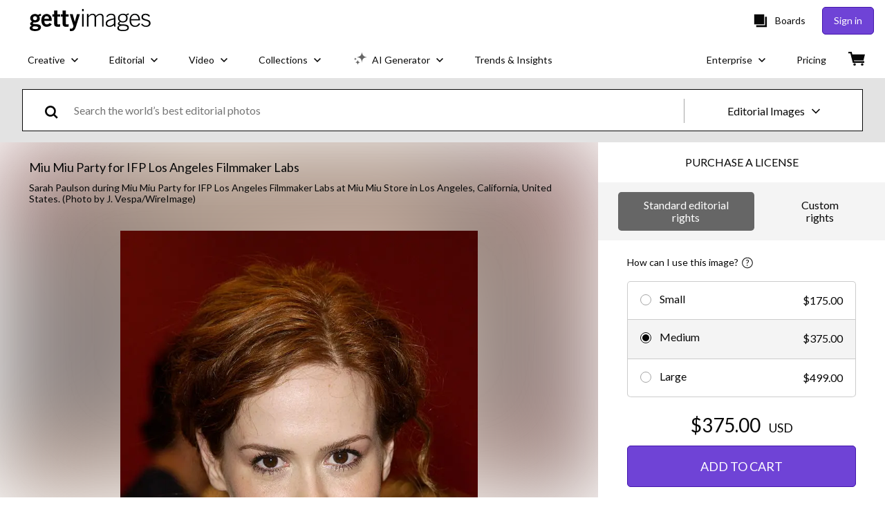

--- FILE ---
content_type: text/css; charset=utf-8
request_url: https://www.gettyimages.com/components/search-bar/static/css/SearchBar.29c5c26407347db4fcf9.css
body_size: 4078
content:
.bdTIs8SHvmJmlegLKafh{background-color:#fff;border:none;cursor:pointer;display:block;font:normal 14px;height:100%;list-style:none;position:relative}@media screen and (min-width:768px){.bdTIs8SHvmJmlegLKafh{display:none}}.bdTIs8SHvmJmlegLKafh label{cursor:pointer;padding-left:15px;padding-right:10px}.bdTIs8SHvmJmlegLKafh .TGKcL8MHy69F2JwHbSlA{background-color:#fff;border:none;box-shadow:0 11px 10px -9px gray;left:0;max-height:0;overflow:hidden;padding:0 8px;position:absolute;top:67px;transition:max-height .25s cubic-bezier(.53,0,.35,1);width:100%}.bdTIs8SHvmJmlegLKafh .TGKcL8MHy69F2JwHbSlA.hSlM8gipWL6WXzp8E78b{border-bottom:1px solid #080808;display:table;z-index:1}.bdTIs8SHvmJmlegLKafh .TGKcL8MHy69F2JwHbSlA .aECjx7HZW9vkjX_IDCec{margin:15px 20px 15px 5px}.bdTIs8SHvmJmlegLKafh ul{margin-bottom:0}.kY96fgd7sjyQxIq5_n8U{padding-left:10px;position:relative;text-align:center}.kY96fgd7sjyQxIq5_n8U .xIs2bxac65w8xC63PwOu{transform:rotate(90deg)}.kY96fgd7sjyQxIq5_n8U ._DF2AV_E5OaD6WXjuWUj{transform:rotate(270deg)}.kY96fgd7sjyQxIq5_n8U ._DF2AV_E5OaD6WXjuWUj,.kY96fgd7sjyQxIq5_n8U .xIs2bxac65w8xC63PwOu{height:12px;width:12px}.xq_Gv_EiJbsjvzAQE1Pk{line-height:35px;padding:0 0 0 15px;transition:all .25s ease-in-out;white-space:nowrap}.xq_Gv_EiJbsjvzAQE1Pk .OgyF5PYUHsDfvcUdn9X1{align-items:center;display:flex;margin-right:5px}.xq_Gv_EiJbsjvzAQE1Pk .pkKbCnB7ZRKct9Fw6BTb{display:inline-block;height:13px;margin-top:2px;position:relative;-webkit-user-select:none;-moz-user-select:none;user-select:none;width:13px}.xq_Gv_EiJbsjvzAQE1Pk .pkKbCnB7ZRKct9Fw6BTb path{fill:#6f43d6}.xq_Gv_EiJbsjvzAQE1Pk:hover{color:#6f43d6}.xq_Gv_EiJbsjvzAQE1Pk:hover .pkKbCnB7ZRKct9Fw6BTb path{fill:#6f43d6}.kISJ3961Hw5mnI_qvWoV{line-height:35px;padding:0;transition:all .25s ease-in-out;white-space:nowrap}.kISJ3961Hw5mnI_qvWoV .OgyF5PYUHsDfvcUdn9X1{align-items:center;display:flex;margin-right:5px}.kISJ3961Hw5mnI_qvWoV .pkKbCnB7ZRKct9Fw6BTb{display:inline-block;height:13px;margin-top:2px;position:relative;-webkit-user-select:none;-moz-user-select:none;user-select:none;width:13px}.kISJ3961Hw5mnI_qvWoV .pkKbCnB7ZRKct9Fw6BTb path{fill:#6f43d6}.kISJ3961Hw5mnI_qvWoV:hover{color:#6f43d6}.kISJ3961Hw5mnI_qvWoV:hover .pkKbCnB7ZRKct9Fw6BTb path{fill:#6f43d6}.kISJ3961Hw5mnI_qvWoV:not(:first-child){border-top:1px solid #ccc;margin-top:10px;padding-top:10px}.BaKaoikF6YEFBfZ2CnPb{all:unset;align-items:center;border-left:none;display:flex;font-size:1rem;height:100%;height:36px;justify-content:left;padding:15px 32px;text-align:center;white-space:nowrap;width:100%}.e9tW3t0QPwjp8q4hh_Yy{background-color:#fff;cursor:pointer;display:none;font:normal 14px;height:100%;list-style:none;padding:13px 0 11px;position:relative;z-index:1}.ofpoSdS7kIiOIqIff3qE{display:flex}@media screen and (min-width:768px){.e9tW3t0QPwjp8q4hh_Yy{display:block}}.e9tW3t0QPwjp8q4hh_Yy label{cursor:pointer;padding-left:15px;padding-right:15px}.e9tW3t0QPwjp8q4hh_Yy .AZaNNPqHTfU9iDkkjWOS{background-color:#fff;border:1px solid #080808;border-bottom:none;left:1px;max-height:0;overflow:hidden;padding:0 8px;position:relative;top:11px;transition:max-height .25s cubic-bezier(.53,0,.35,1)}.e9tW3t0QPwjp8q4hh_Yy .AZaNNPqHTfU9iDkkjWOS.Okzjh0chgFzRTmbTIFKt{border-bottom:1px solid #080808;display:table}.e9tW3t0QPwjp8q4hh_Yy .AZaNNPqHTfU9iDkkjWOS .Gj8ekoU4MHkisRuIFHlF{margin:15px 20px 15px 15px}.e9tW3t0QPwjp8q4hh_Yy ul{margin-bottom:0}.I6qU7NebyOlHWgRftTvA{padding-left:10px;position:relative;text-align:center}.I6qU7NebyOlHWgRftTvA .JtjsSWrwlJGxytgx5iro{transform:rotate(90deg)}.I6qU7NebyOlHWgRftTvA .WZ1jbO0LtIFy52JbatOY{transform:rotate(270deg)}.I6qU7NebyOlHWgRftTvA .JtjsSWrwlJGxytgx5iro,.I6qU7NebyOlHWgRftTvA .WZ1jbO0LtIFy52JbatOY{height:12px;width:12px}.RmM5J4Lvqijfl8RGpB3p{line-height:35px;padding:0 0 0 15px;transition:all .25s ease-in-out;white-space:nowrap}.RmM5J4Lvqijfl8RGpB3p .f2xeYmbQp1LM0SjkwEYy{align-items:center;display:flex;margin-right:5px}.RmM5J4Lvqijfl8RGpB3p .hhHPCxZm114WbkQbEWpw{display:inline-block;height:13px;margin-top:2px;position:relative;-webkit-user-select:none;-moz-user-select:none;user-select:none;width:13px}.RmM5J4Lvqijfl8RGpB3p .hhHPCxZm114WbkQbEWpw path{fill:#6f43d6}.RmM5J4Lvqijfl8RGpB3p:hover{color:#6f43d6}.RmM5J4Lvqijfl8RGpB3p:hover .hhHPCxZm114WbkQbEWpw path{fill:#6f43d6}.ELDJAtja7ouZYRAn8js3{line-height:35px;padding:0;transition:all .25s ease-in-out;white-space:nowrap}.ELDJAtja7ouZYRAn8js3 .f2xeYmbQp1LM0SjkwEYy{align-items:center;display:flex;margin-right:5px}.ELDJAtja7ouZYRAn8js3 .hhHPCxZm114WbkQbEWpw{display:inline-block;height:13px;margin-top:2px;position:relative;-webkit-user-select:none;-moz-user-select:none;user-select:none;width:13px}.ELDJAtja7ouZYRAn8js3 .hhHPCxZm114WbkQbEWpw path{fill:#6f43d6}.ELDJAtja7ouZYRAn8js3:hover{color:#6f43d6}.ELDJAtja7ouZYRAn8js3:hover .hhHPCxZm114WbkQbEWpw path{fill:#6f43d6}.ELDJAtja7ouZYRAn8js3:not(:first-child){border-top:1px solid #ccc;margin-top:10px;padding-top:10px}.kAQzql3KCCFiFIL70Fk3{all:unset;align-items:center;border-left:1px solid #a6a6a6;display:flex;font-size:1rem;height:100%;justify-content:center;text-align:center;white-space:nowrap;width:100%}.kAQzql3KCCFiFIL70Fk3:focus{outline:none}.AfQSuVrrDzYRUCNUGJZC{flex-direction:column;width:100%;z-index:1}.qm9vxnVg5G1ITVNMtROo{border-bottom:1px solid #080808;border-top:1px solid #080808;display:flex;flex-direction:row;height:100%;width:100%}@media screen and (min-width:768px){.qm9vxnVg5G1ITVNMtROo{border:1px solid #080808}}.gbQozVXVxOfJDZ1toU0K{background:#080808;height:100%;left:0;opacity:50%;position:fixed;top:0;width:100%;z-index:1}.hs1PaWZqSNvLVQQphYT9{position:relative}.nNyAcTxudZwp7d7JGVyg{display:flex;flex-grow:1;height:61px;justify-content:center}.tsvboO4xdOySANHEglyk{align-self:center;display:flex;flex-direction:row;height:61px;max-width:100%;transition:max-width .3s ease;width:100%}.nFMwnCvbCTMXwx01SfYG{border-left:none;border-right:none;position:fixed;top:0;transition:top .3s ease,margin-top .3s ease}@media screen and (min-width:768px){.nFMwnCvbCTMXwx01SfYG{border-left:1px solid #000;border-right:1px solid #000;max-width:90%;top:30px}}.UzeN8ivDjwwrNTYmIi8r{margin-top:-152px}@media screen and (min-width:768px){.UzeN8ivDjwwrNTYmIi8r{margin-top:-95px}}.RRnDvg2amOG565CWf48g{background-color:#fff;border-top:1px solid #ccd3d3;cursor:pointer;display:none;font:normal 14px;height:100%;list-style:none;padding:13px 0 0;position:relative}@media screen and (min-width:641px){.RRnDvg2amOG565CWf48g{display:none}}.RRnDvg2amOG565CWf48g .fZ0C1Lasay346TXQim6j{transform:rotate(90deg)}.RRnDvg2amOG565CWf48g .Y8s_gL0N9jbDoTcdmKm3{transform:rotate(270deg)}.RRnDvg2amOG565CWf48g .Y8s_gL0N9jbDoTcdmKm3,.RRnDvg2amOG565CWf48g .fZ0C1Lasay346TXQim6j{height:12px;margin-left:auto;margin-right:20px;position:relative;top:2px;width:12px}.RRnDvg2amOG565CWf48g label{align-items:center;cursor:pointer;display:flex;font-size:.875rem;padding:0 55px;position:relative}.RRnDvg2amOG565CWf48g .int7kMJ3u7TbkY36R3p_{background-color:#fff;border-bottom:none;border-top:none;max-height:0;overflow:hidden;position:relative;text-transform:capitalize;transition:max-height .25s cubic-bezier(.53,0,.35,1)}.RRnDvg2amOG565CWf48g .int7kMJ3u7TbkY36R3p_.EJjIXZWv9v9o_XfJqkNd{border-top:1px solid #ccd3d3;max-height:225px}.RRnDvg2amOG565CWf48g ul{margin-bottom:0}.RRnDvg2amOG565CWf48g ul li{border-top:1px solid #ccd3d3;line-height:43px;padding:0 0 0 15px;transition:all .25s ease-in-out;white-space:nowrap}.RRnDvg2amOG565CWf48g ul li:hover{color:#02a388}.RRnDvg2amOG565CWf48g ul li:first-child{border:none;padding-left:0}.RRnDvg2amOG565CWf48g ul li:last-child{padding-left:0}.FOk9zicz8zANzKCmyNKA{align-items:center;border-left:none;display:flex;font-size:1rem;height:36px;justify-content:left;padding-bottom:15px;padding-left:32px;padding-top:2px;text-align:center;text-transform:capitalize;white-space:nowrap}.XIdrK4pLJs9zsMzqIGzY{fill:#02a388;left:30px;position:absolute;-webkit-user-select:none;-moz-user-select:none;user-select:none;width:13px}.FUSw3SJIjeqOdtttWyk3{background-color:#fff;cursor:pointer;display:block;font:normal 14px;height:100%;list-style:none;position:relative;z-index:2}.FUSw3SJIjeqOdtttWyk3 .It9osrNKJAoLj_h_u2RA{transform:rotate(90deg)}.FUSw3SJIjeqOdtttWyk3 .OXTUPYRqm4oeUgONLrcu{transform:rotate(270deg)}.FUSw3SJIjeqOdtttWyk3 .It9osrNKJAoLj_h_u2RA,.FUSw3SJIjeqOdtttWyk3 .OXTUPYRqm4oeUgONLrcu{height:12px;margin-left:8px;position:relative;top:2px;width:12px}@media screen and (min-width:640px){.FUSw3SJIjeqOdtttWyk3{display:block}}.FUSw3SJIjeqOdtttWyk3 .C8soBj0yE8BbKxoPTyY7{border-right:none;justify-content:flex-start;padding-left:15px}.FUSw3SJIjeqOdtttWyk3 .C8soBj0yE8BbKxoPTyY7 svg{margin-right:10px}.FUSw3SJIjeqOdtttWyk3 .C8soBj0yE8BbKxoPTyY7 svg.It9osrNKJAoLj_h_u2RA,.FUSw3SJIjeqOdtttWyk3 .C8soBj0yE8BbKxoPTyY7 svg.OXTUPYRqm4oeUgONLrcu{margin-left:auto}.FUSw3SJIjeqOdtttWyk3 .dgYGhK1gMVjmIWWB_AER{display:none;margin-right:5px}@media screen and (min-width:768px){.FUSw3SJIjeqOdtttWyk3 .L8UUs2djXQ2LpHNZm6ss,.FUSw3SJIjeqOdtttWyk3 .dgYGhK1gMVjmIWWB_AER{display:block}}.FUSw3SJIjeqOdtttWyk3 label{cursor:pointer;font-size:.875rem;padding:0 30px}.FUSw3SJIjeqOdtttWyk3 .laf5f02kTWVa4ufpm21k{background-color:#fff;left:0;max-height:0;overflow:hidden;padding:0;position:absolute;top:54px;transition:max-height .25s cubic-bezier(.53,0,.35,1)}.FUSw3SJIjeqOdtttWyk3 .laf5f02kTWVa4ufpm21k.Gu4QOLh7mxJM9klOzEuy{max-height:230px;width:auto}@media screen and (min-width:768px){.FUSw3SJIjeqOdtttWyk3 .laf5f02kTWVa4ufpm21k{min-width:170px;position:absolute;top:59px}}.FUSw3SJIjeqOdtttWyk3 .laf5f02kTWVa4ufpm21k label{align-items:center;display:flex;padding:0 15px}.FUSw3SJIjeqOdtttWyk3 .laf5f02kTWVa4ufpm21k .fu68J790YVE4xCk3by8x{margin-left:5px;margin-top:3px;position:relative}.FUSw3SJIjeqOdtttWyk3 .laf5f02kTWVa4ufpm21k .k2SXKczm9MSB0JZeEi_h>span{padding-left:0}.FUSw3SJIjeqOdtttWyk3 .laf5f02kTWVa4ufpm21k ul{border:1px solid #ccd3d3}.FUSw3SJIjeqOdtttWyk3 .laf5f02kTWVa4ufpm21k ul li{border-top:none;margin:0}.FUSw3SJIjeqOdtttWyk3 .laf5f02kTWVa4ufpm21k ul li:hover{background-color:#ebf1f5;color:#02a388}.FUSw3SJIjeqOdtttWyk3 .laf5f02kTWVa4ufpm21k.mzjufENa6jhmzUUVWzov li label.k2SXKczm9MSB0JZeEi_h{padding-left:45px}.FUSw3SJIjeqOdtttWyk3 .laf5f02kTWVa4ufpm21k.mzjufENa6jhmzUUVWzov li:first-child label.k2SXKczm9MSB0JZeEi_h{padding-left:15px}.FUSw3SJIjeqOdtttWyk3 .laf5f02kTWVa4ufpm21k.mzjufENa6jhmzUUVWzov li:last-child label.k2SXKczm9MSB0JZeEi_h,.FUSw3SJIjeqOdtttWyk3 .laf5f02kTWVa4ufpm21k.mzjufENa6jhmzUUVWzov li:nth-child(2) label.k2SXKczm9MSB0JZeEi_h{padding-left:30px}.FUSw3SJIjeqOdtttWyk3 .laf5f02kTWVa4ufpm21k.IkQVaQEmWLLWrhyM2Ahl li label.k2SXKczm9MSB0JZeEi_h,.FUSw3SJIjeqOdtttWyk3 .laf5f02kTWVa4ufpm21k.IkQVaQEmWLLWrhyM2Ahl li:last-child label.k2SXKczm9MSB0JZeEi_h,.FUSw3SJIjeqOdtttWyk3 .laf5f02kTWVa4ufpm21k.IkQVaQEmWLLWrhyM2Ahl li:nth-child(2) label.k2SXKczm9MSB0JZeEi_h{padding-left:15px}.FUSw3SJIjeqOdtttWyk3 .laf5f02kTWVa4ufpm21k.IkQVaQEmWLLWrhyM2Ahl li:nth-child(3) label.k2SXKczm9MSB0JZeEi_h,.FUSw3SJIjeqOdtttWyk3 .laf5f02kTWVa4ufpm21k.IkQVaQEmWLLWrhyM2Ahl li:nth-child(4) label.k2SXKczm9MSB0JZeEi_h,.FUSw3SJIjeqOdtttWyk3 .laf5f02kTWVa4ufpm21k.IkQVaQEmWLLWrhyM2Ahl li:nth-child(5) label.k2SXKczm9MSB0JZeEi_h{padding-left:30px}.FUSw3SJIjeqOdtttWyk3 .laf5f02kTWVa4ufpm21k.IkQVaQEmWLLWrhyM2Ahl li:last-child label .L8UUs2djXQ2LpHNZm6ss{margin-right:8px}.FUSw3SJIjeqOdtttWyk3 .laf5f02kTWVa4ufpm21k.FZ0fV8lKYPQAa92htj0C{max-height:270px}.FUSw3SJIjeqOdtttWyk3 .laf5f02kTWVa4ufpm21k.JJRoKmR3bcyG6je_eGvG{max-height:310px}.FUSw3SJIjeqOdtttWyk3 ul{border:1px solid #ccd3d3;margin-bottom:0}.FUSw3SJIjeqOdtttWyk3 ul li{border-top:1px solid #ccd3d3;line-height:43px;margin:0 8px;transition:all .25s ease-in-out;white-space:nowrap}.FUSw3SJIjeqOdtttWyk3 ul li label.k2SXKczm9MSB0JZeEi_h,.FUSw3SJIjeqOdtttWyk3 ul li label.k2SXKczm9MSB0JZeEi_h>span{padding-left:30px}.FUSw3SJIjeqOdtttWyk3 ul li:hover{color:#02a388}.FUSw3SJIjeqOdtttWyk3 ul li:first-child{border:none}.FUSw3SJIjeqOdtttWyk3 ul li:first-child label.k2SXKczm9MSB0JZeEi_h,.FUSw3SJIjeqOdtttWyk3 ul li:last-child label.k2SXKczm9MSB0JZeEi_h{padding-left:15px}.C8soBj0yE8BbKxoPTyY7,.fd7kxrniZO6PFlHFXl22{align-items:center;display:flex}.C8soBj0yE8BbKxoPTyY7{border-left:1px solid #ccd3d3;font-size:1rem;height:54px;justify-content:center;padding:0 10px;text-align:center;white-space:nowrap}@media screen and (min-width:768px){.C8soBj0yE8BbKxoPTyY7{height:59px}}.fu68J790YVE4xCk3by8x{display:inline-block;fill:#02a388;height:13px;margin-left:0;margin-top:17px;position:absolute;-webkit-user-select:none;-moz-user-select:none;user-select:none;width:13px}.L8UUs2djXQ2LpHNZm6ss{flex-shrink:0;margin-right:10px}.HF8SZKB7EUjjjPdz4oRw{flex-direction:column;width:100%}.y7ZXuE6dAGmBWy6GOF9G{align-items:center;background-color:#fff;display:flex;flex-direction:row;height:100%;width:100%}.FswiDKH8lt1TDGdPrzVA{background:#000;height:100%;left:0;opacity:50%;position:fixed;top:0;width:100%}.yLe9VITaVony1nYALLjc{border-left:1px solid #ccd3d3;height:calc(100% - 20px);margin-right:10px}.v8suu1AukjGeGyqQQiOB{flex-grow:1;height:55px;position:relative;z-index:30}@media screen and (min-width:768px){.v8suu1AukjGeGyqQQiOB{height:60px}}.SwuauzPWYGWMvWTx55Ty{border-bottom:1px solid #ccd3d3;display:flex;flex-direction:row;height:55px;width:100%}@media screen and (min-width:768px){.SwuauzPWYGWMvWTx55Ty{height:60px}}.RMljFJl7pWWbSysIsw5K{left:0;margin:0 auto;max-width:100%;position:fixed;top:0;transition:margin-top .1s ease-out,max-width .1s ease-in-out}.PZkhG5K3My52sQ8Ih1RR{margin-top:-55px}@media screen and (min-width:768px){.PZkhG5K3My52sQ8Ih1RR{margin-top:-60px}}.lvggyhKXicCNQELSeA6S{background-color:#fff}.JuXb3RNcm06gW_f0vurM{transition:all .25s ease-in}.EtLrhkglZOQFWiJI_3Wd{height:0;transform:scaleY(0)}.arhTeHVYvrr0kOHJBrKj{height:55px;position:relative;transform:scaleY(1);z-index:1}@media screen and (min-width:768px){.arhTeHVYvrr0kOHJBrKj{height:60px}}
/*# sourceMappingURL=SearchBar.29c5c26407347db4fcf9.css.map*/